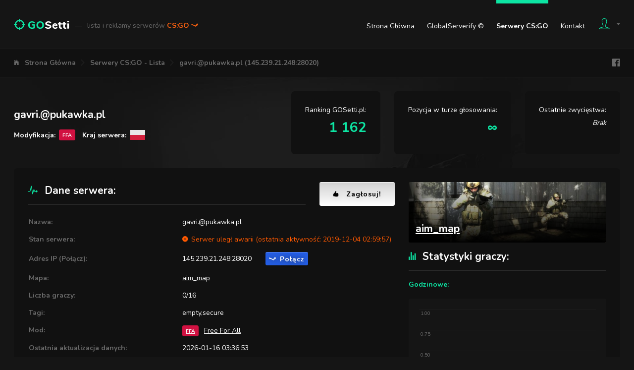

--- FILE ---
content_type: text/html; charset=utf-8
request_url: https://www.google.com/recaptcha/api2/anchor?ar=1&k=6LclCEEUAAAAAF-AqEtxFS9mRUSjR3RqTO3sdeD9&co=aHR0cHM6Ly9nb3NldHRpLnBsOjQ0Mw..&hl=en&v=PoyoqOPhxBO7pBk68S4YbpHZ&size=normal&anchor-ms=20000&execute-ms=30000&cb=6rw9v0hfylfi
body_size: 49115
content:
<!DOCTYPE HTML><html dir="ltr" lang="en"><head><meta http-equiv="Content-Type" content="text/html; charset=UTF-8">
<meta http-equiv="X-UA-Compatible" content="IE=edge">
<title>reCAPTCHA</title>
<style type="text/css">
/* cyrillic-ext */
@font-face {
  font-family: 'Roboto';
  font-style: normal;
  font-weight: 400;
  font-stretch: 100%;
  src: url(//fonts.gstatic.com/s/roboto/v48/KFO7CnqEu92Fr1ME7kSn66aGLdTylUAMa3GUBHMdazTgWw.woff2) format('woff2');
  unicode-range: U+0460-052F, U+1C80-1C8A, U+20B4, U+2DE0-2DFF, U+A640-A69F, U+FE2E-FE2F;
}
/* cyrillic */
@font-face {
  font-family: 'Roboto';
  font-style: normal;
  font-weight: 400;
  font-stretch: 100%;
  src: url(//fonts.gstatic.com/s/roboto/v48/KFO7CnqEu92Fr1ME7kSn66aGLdTylUAMa3iUBHMdazTgWw.woff2) format('woff2');
  unicode-range: U+0301, U+0400-045F, U+0490-0491, U+04B0-04B1, U+2116;
}
/* greek-ext */
@font-face {
  font-family: 'Roboto';
  font-style: normal;
  font-weight: 400;
  font-stretch: 100%;
  src: url(//fonts.gstatic.com/s/roboto/v48/KFO7CnqEu92Fr1ME7kSn66aGLdTylUAMa3CUBHMdazTgWw.woff2) format('woff2');
  unicode-range: U+1F00-1FFF;
}
/* greek */
@font-face {
  font-family: 'Roboto';
  font-style: normal;
  font-weight: 400;
  font-stretch: 100%;
  src: url(//fonts.gstatic.com/s/roboto/v48/KFO7CnqEu92Fr1ME7kSn66aGLdTylUAMa3-UBHMdazTgWw.woff2) format('woff2');
  unicode-range: U+0370-0377, U+037A-037F, U+0384-038A, U+038C, U+038E-03A1, U+03A3-03FF;
}
/* math */
@font-face {
  font-family: 'Roboto';
  font-style: normal;
  font-weight: 400;
  font-stretch: 100%;
  src: url(//fonts.gstatic.com/s/roboto/v48/KFO7CnqEu92Fr1ME7kSn66aGLdTylUAMawCUBHMdazTgWw.woff2) format('woff2');
  unicode-range: U+0302-0303, U+0305, U+0307-0308, U+0310, U+0312, U+0315, U+031A, U+0326-0327, U+032C, U+032F-0330, U+0332-0333, U+0338, U+033A, U+0346, U+034D, U+0391-03A1, U+03A3-03A9, U+03B1-03C9, U+03D1, U+03D5-03D6, U+03F0-03F1, U+03F4-03F5, U+2016-2017, U+2034-2038, U+203C, U+2040, U+2043, U+2047, U+2050, U+2057, U+205F, U+2070-2071, U+2074-208E, U+2090-209C, U+20D0-20DC, U+20E1, U+20E5-20EF, U+2100-2112, U+2114-2115, U+2117-2121, U+2123-214F, U+2190, U+2192, U+2194-21AE, U+21B0-21E5, U+21F1-21F2, U+21F4-2211, U+2213-2214, U+2216-22FF, U+2308-230B, U+2310, U+2319, U+231C-2321, U+2336-237A, U+237C, U+2395, U+239B-23B7, U+23D0, U+23DC-23E1, U+2474-2475, U+25AF, U+25B3, U+25B7, U+25BD, U+25C1, U+25CA, U+25CC, U+25FB, U+266D-266F, U+27C0-27FF, U+2900-2AFF, U+2B0E-2B11, U+2B30-2B4C, U+2BFE, U+3030, U+FF5B, U+FF5D, U+1D400-1D7FF, U+1EE00-1EEFF;
}
/* symbols */
@font-face {
  font-family: 'Roboto';
  font-style: normal;
  font-weight: 400;
  font-stretch: 100%;
  src: url(//fonts.gstatic.com/s/roboto/v48/KFO7CnqEu92Fr1ME7kSn66aGLdTylUAMaxKUBHMdazTgWw.woff2) format('woff2');
  unicode-range: U+0001-000C, U+000E-001F, U+007F-009F, U+20DD-20E0, U+20E2-20E4, U+2150-218F, U+2190, U+2192, U+2194-2199, U+21AF, U+21E6-21F0, U+21F3, U+2218-2219, U+2299, U+22C4-22C6, U+2300-243F, U+2440-244A, U+2460-24FF, U+25A0-27BF, U+2800-28FF, U+2921-2922, U+2981, U+29BF, U+29EB, U+2B00-2BFF, U+4DC0-4DFF, U+FFF9-FFFB, U+10140-1018E, U+10190-1019C, U+101A0, U+101D0-101FD, U+102E0-102FB, U+10E60-10E7E, U+1D2C0-1D2D3, U+1D2E0-1D37F, U+1F000-1F0FF, U+1F100-1F1AD, U+1F1E6-1F1FF, U+1F30D-1F30F, U+1F315, U+1F31C, U+1F31E, U+1F320-1F32C, U+1F336, U+1F378, U+1F37D, U+1F382, U+1F393-1F39F, U+1F3A7-1F3A8, U+1F3AC-1F3AF, U+1F3C2, U+1F3C4-1F3C6, U+1F3CA-1F3CE, U+1F3D4-1F3E0, U+1F3ED, U+1F3F1-1F3F3, U+1F3F5-1F3F7, U+1F408, U+1F415, U+1F41F, U+1F426, U+1F43F, U+1F441-1F442, U+1F444, U+1F446-1F449, U+1F44C-1F44E, U+1F453, U+1F46A, U+1F47D, U+1F4A3, U+1F4B0, U+1F4B3, U+1F4B9, U+1F4BB, U+1F4BF, U+1F4C8-1F4CB, U+1F4D6, U+1F4DA, U+1F4DF, U+1F4E3-1F4E6, U+1F4EA-1F4ED, U+1F4F7, U+1F4F9-1F4FB, U+1F4FD-1F4FE, U+1F503, U+1F507-1F50B, U+1F50D, U+1F512-1F513, U+1F53E-1F54A, U+1F54F-1F5FA, U+1F610, U+1F650-1F67F, U+1F687, U+1F68D, U+1F691, U+1F694, U+1F698, U+1F6AD, U+1F6B2, U+1F6B9-1F6BA, U+1F6BC, U+1F6C6-1F6CF, U+1F6D3-1F6D7, U+1F6E0-1F6EA, U+1F6F0-1F6F3, U+1F6F7-1F6FC, U+1F700-1F7FF, U+1F800-1F80B, U+1F810-1F847, U+1F850-1F859, U+1F860-1F887, U+1F890-1F8AD, U+1F8B0-1F8BB, U+1F8C0-1F8C1, U+1F900-1F90B, U+1F93B, U+1F946, U+1F984, U+1F996, U+1F9E9, U+1FA00-1FA6F, U+1FA70-1FA7C, U+1FA80-1FA89, U+1FA8F-1FAC6, U+1FACE-1FADC, U+1FADF-1FAE9, U+1FAF0-1FAF8, U+1FB00-1FBFF;
}
/* vietnamese */
@font-face {
  font-family: 'Roboto';
  font-style: normal;
  font-weight: 400;
  font-stretch: 100%;
  src: url(//fonts.gstatic.com/s/roboto/v48/KFO7CnqEu92Fr1ME7kSn66aGLdTylUAMa3OUBHMdazTgWw.woff2) format('woff2');
  unicode-range: U+0102-0103, U+0110-0111, U+0128-0129, U+0168-0169, U+01A0-01A1, U+01AF-01B0, U+0300-0301, U+0303-0304, U+0308-0309, U+0323, U+0329, U+1EA0-1EF9, U+20AB;
}
/* latin-ext */
@font-face {
  font-family: 'Roboto';
  font-style: normal;
  font-weight: 400;
  font-stretch: 100%;
  src: url(//fonts.gstatic.com/s/roboto/v48/KFO7CnqEu92Fr1ME7kSn66aGLdTylUAMa3KUBHMdazTgWw.woff2) format('woff2');
  unicode-range: U+0100-02BA, U+02BD-02C5, U+02C7-02CC, U+02CE-02D7, U+02DD-02FF, U+0304, U+0308, U+0329, U+1D00-1DBF, U+1E00-1E9F, U+1EF2-1EFF, U+2020, U+20A0-20AB, U+20AD-20C0, U+2113, U+2C60-2C7F, U+A720-A7FF;
}
/* latin */
@font-face {
  font-family: 'Roboto';
  font-style: normal;
  font-weight: 400;
  font-stretch: 100%;
  src: url(//fonts.gstatic.com/s/roboto/v48/KFO7CnqEu92Fr1ME7kSn66aGLdTylUAMa3yUBHMdazQ.woff2) format('woff2');
  unicode-range: U+0000-00FF, U+0131, U+0152-0153, U+02BB-02BC, U+02C6, U+02DA, U+02DC, U+0304, U+0308, U+0329, U+2000-206F, U+20AC, U+2122, U+2191, U+2193, U+2212, U+2215, U+FEFF, U+FFFD;
}
/* cyrillic-ext */
@font-face {
  font-family: 'Roboto';
  font-style: normal;
  font-weight: 500;
  font-stretch: 100%;
  src: url(//fonts.gstatic.com/s/roboto/v48/KFO7CnqEu92Fr1ME7kSn66aGLdTylUAMa3GUBHMdazTgWw.woff2) format('woff2');
  unicode-range: U+0460-052F, U+1C80-1C8A, U+20B4, U+2DE0-2DFF, U+A640-A69F, U+FE2E-FE2F;
}
/* cyrillic */
@font-face {
  font-family: 'Roboto';
  font-style: normal;
  font-weight: 500;
  font-stretch: 100%;
  src: url(//fonts.gstatic.com/s/roboto/v48/KFO7CnqEu92Fr1ME7kSn66aGLdTylUAMa3iUBHMdazTgWw.woff2) format('woff2');
  unicode-range: U+0301, U+0400-045F, U+0490-0491, U+04B0-04B1, U+2116;
}
/* greek-ext */
@font-face {
  font-family: 'Roboto';
  font-style: normal;
  font-weight: 500;
  font-stretch: 100%;
  src: url(//fonts.gstatic.com/s/roboto/v48/KFO7CnqEu92Fr1ME7kSn66aGLdTylUAMa3CUBHMdazTgWw.woff2) format('woff2');
  unicode-range: U+1F00-1FFF;
}
/* greek */
@font-face {
  font-family: 'Roboto';
  font-style: normal;
  font-weight: 500;
  font-stretch: 100%;
  src: url(//fonts.gstatic.com/s/roboto/v48/KFO7CnqEu92Fr1ME7kSn66aGLdTylUAMa3-UBHMdazTgWw.woff2) format('woff2');
  unicode-range: U+0370-0377, U+037A-037F, U+0384-038A, U+038C, U+038E-03A1, U+03A3-03FF;
}
/* math */
@font-face {
  font-family: 'Roboto';
  font-style: normal;
  font-weight: 500;
  font-stretch: 100%;
  src: url(//fonts.gstatic.com/s/roboto/v48/KFO7CnqEu92Fr1ME7kSn66aGLdTylUAMawCUBHMdazTgWw.woff2) format('woff2');
  unicode-range: U+0302-0303, U+0305, U+0307-0308, U+0310, U+0312, U+0315, U+031A, U+0326-0327, U+032C, U+032F-0330, U+0332-0333, U+0338, U+033A, U+0346, U+034D, U+0391-03A1, U+03A3-03A9, U+03B1-03C9, U+03D1, U+03D5-03D6, U+03F0-03F1, U+03F4-03F5, U+2016-2017, U+2034-2038, U+203C, U+2040, U+2043, U+2047, U+2050, U+2057, U+205F, U+2070-2071, U+2074-208E, U+2090-209C, U+20D0-20DC, U+20E1, U+20E5-20EF, U+2100-2112, U+2114-2115, U+2117-2121, U+2123-214F, U+2190, U+2192, U+2194-21AE, U+21B0-21E5, U+21F1-21F2, U+21F4-2211, U+2213-2214, U+2216-22FF, U+2308-230B, U+2310, U+2319, U+231C-2321, U+2336-237A, U+237C, U+2395, U+239B-23B7, U+23D0, U+23DC-23E1, U+2474-2475, U+25AF, U+25B3, U+25B7, U+25BD, U+25C1, U+25CA, U+25CC, U+25FB, U+266D-266F, U+27C0-27FF, U+2900-2AFF, U+2B0E-2B11, U+2B30-2B4C, U+2BFE, U+3030, U+FF5B, U+FF5D, U+1D400-1D7FF, U+1EE00-1EEFF;
}
/* symbols */
@font-face {
  font-family: 'Roboto';
  font-style: normal;
  font-weight: 500;
  font-stretch: 100%;
  src: url(//fonts.gstatic.com/s/roboto/v48/KFO7CnqEu92Fr1ME7kSn66aGLdTylUAMaxKUBHMdazTgWw.woff2) format('woff2');
  unicode-range: U+0001-000C, U+000E-001F, U+007F-009F, U+20DD-20E0, U+20E2-20E4, U+2150-218F, U+2190, U+2192, U+2194-2199, U+21AF, U+21E6-21F0, U+21F3, U+2218-2219, U+2299, U+22C4-22C6, U+2300-243F, U+2440-244A, U+2460-24FF, U+25A0-27BF, U+2800-28FF, U+2921-2922, U+2981, U+29BF, U+29EB, U+2B00-2BFF, U+4DC0-4DFF, U+FFF9-FFFB, U+10140-1018E, U+10190-1019C, U+101A0, U+101D0-101FD, U+102E0-102FB, U+10E60-10E7E, U+1D2C0-1D2D3, U+1D2E0-1D37F, U+1F000-1F0FF, U+1F100-1F1AD, U+1F1E6-1F1FF, U+1F30D-1F30F, U+1F315, U+1F31C, U+1F31E, U+1F320-1F32C, U+1F336, U+1F378, U+1F37D, U+1F382, U+1F393-1F39F, U+1F3A7-1F3A8, U+1F3AC-1F3AF, U+1F3C2, U+1F3C4-1F3C6, U+1F3CA-1F3CE, U+1F3D4-1F3E0, U+1F3ED, U+1F3F1-1F3F3, U+1F3F5-1F3F7, U+1F408, U+1F415, U+1F41F, U+1F426, U+1F43F, U+1F441-1F442, U+1F444, U+1F446-1F449, U+1F44C-1F44E, U+1F453, U+1F46A, U+1F47D, U+1F4A3, U+1F4B0, U+1F4B3, U+1F4B9, U+1F4BB, U+1F4BF, U+1F4C8-1F4CB, U+1F4D6, U+1F4DA, U+1F4DF, U+1F4E3-1F4E6, U+1F4EA-1F4ED, U+1F4F7, U+1F4F9-1F4FB, U+1F4FD-1F4FE, U+1F503, U+1F507-1F50B, U+1F50D, U+1F512-1F513, U+1F53E-1F54A, U+1F54F-1F5FA, U+1F610, U+1F650-1F67F, U+1F687, U+1F68D, U+1F691, U+1F694, U+1F698, U+1F6AD, U+1F6B2, U+1F6B9-1F6BA, U+1F6BC, U+1F6C6-1F6CF, U+1F6D3-1F6D7, U+1F6E0-1F6EA, U+1F6F0-1F6F3, U+1F6F7-1F6FC, U+1F700-1F7FF, U+1F800-1F80B, U+1F810-1F847, U+1F850-1F859, U+1F860-1F887, U+1F890-1F8AD, U+1F8B0-1F8BB, U+1F8C0-1F8C1, U+1F900-1F90B, U+1F93B, U+1F946, U+1F984, U+1F996, U+1F9E9, U+1FA00-1FA6F, U+1FA70-1FA7C, U+1FA80-1FA89, U+1FA8F-1FAC6, U+1FACE-1FADC, U+1FADF-1FAE9, U+1FAF0-1FAF8, U+1FB00-1FBFF;
}
/* vietnamese */
@font-face {
  font-family: 'Roboto';
  font-style: normal;
  font-weight: 500;
  font-stretch: 100%;
  src: url(//fonts.gstatic.com/s/roboto/v48/KFO7CnqEu92Fr1ME7kSn66aGLdTylUAMa3OUBHMdazTgWw.woff2) format('woff2');
  unicode-range: U+0102-0103, U+0110-0111, U+0128-0129, U+0168-0169, U+01A0-01A1, U+01AF-01B0, U+0300-0301, U+0303-0304, U+0308-0309, U+0323, U+0329, U+1EA0-1EF9, U+20AB;
}
/* latin-ext */
@font-face {
  font-family: 'Roboto';
  font-style: normal;
  font-weight: 500;
  font-stretch: 100%;
  src: url(//fonts.gstatic.com/s/roboto/v48/KFO7CnqEu92Fr1ME7kSn66aGLdTylUAMa3KUBHMdazTgWw.woff2) format('woff2');
  unicode-range: U+0100-02BA, U+02BD-02C5, U+02C7-02CC, U+02CE-02D7, U+02DD-02FF, U+0304, U+0308, U+0329, U+1D00-1DBF, U+1E00-1E9F, U+1EF2-1EFF, U+2020, U+20A0-20AB, U+20AD-20C0, U+2113, U+2C60-2C7F, U+A720-A7FF;
}
/* latin */
@font-face {
  font-family: 'Roboto';
  font-style: normal;
  font-weight: 500;
  font-stretch: 100%;
  src: url(//fonts.gstatic.com/s/roboto/v48/KFO7CnqEu92Fr1ME7kSn66aGLdTylUAMa3yUBHMdazQ.woff2) format('woff2');
  unicode-range: U+0000-00FF, U+0131, U+0152-0153, U+02BB-02BC, U+02C6, U+02DA, U+02DC, U+0304, U+0308, U+0329, U+2000-206F, U+20AC, U+2122, U+2191, U+2193, U+2212, U+2215, U+FEFF, U+FFFD;
}
/* cyrillic-ext */
@font-face {
  font-family: 'Roboto';
  font-style: normal;
  font-weight: 900;
  font-stretch: 100%;
  src: url(//fonts.gstatic.com/s/roboto/v48/KFO7CnqEu92Fr1ME7kSn66aGLdTylUAMa3GUBHMdazTgWw.woff2) format('woff2');
  unicode-range: U+0460-052F, U+1C80-1C8A, U+20B4, U+2DE0-2DFF, U+A640-A69F, U+FE2E-FE2F;
}
/* cyrillic */
@font-face {
  font-family: 'Roboto';
  font-style: normal;
  font-weight: 900;
  font-stretch: 100%;
  src: url(//fonts.gstatic.com/s/roboto/v48/KFO7CnqEu92Fr1ME7kSn66aGLdTylUAMa3iUBHMdazTgWw.woff2) format('woff2');
  unicode-range: U+0301, U+0400-045F, U+0490-0491, U+04B0-04B1, U+2116;
}
/* greek-ext */
@font-face {
  font-family: 'Roboto';
  font-style: normal;
  font-weight: 900;
  font-stretch: 100%;
  src: url(//fonts.gstatic.com/s/roboto/v48/KFO7CnqEu92Fr1ME7kSn66aGLdTylUAMa3CUBHMdazTgWw.woff2) format('woff2');
  unicode-range: U+1F00-1FFF;
}
/* greek */
@font-face {
  font-family: 'Roboto';
  font-style: normal;
  font-weight: 900;
  font-stretch: 100%;
  src: url(//fonts.gstatic.com/s/roboto/v48/KFO7CnqEu92Fr1ME7kSn66aGLdTylUAMa3-UBHMdazTgWw.woff2) format('woff2');
  unicode-range: U+0370-0377, U+037A-037F, U+0384-038A, U+038C, U+038E-03A1, U+03A3-03FF;
}
/* math */
@font-face {
  font-family: 'Roboto';
  font-style: normal;
  font-weight: 900;
  font-stretch: 100%;
  src: url(//fonts.gstatic.com/s/roboto/v48/KFO7CnqEu92Fr1ME7kSn66aGLdTylUAMawCUBHMdazTgWw.woff2) format('woff2');
  unicode-range: U+0302-0303, U+0305, U+0307-0308, U+0310, U+0312, U+0315, U+031A, U+0326-0327, U+032C, U+032F-0330, U+0332-0333, U+0338, U+033A, U+0346, U+034D, U+0391-03A1, U+03A3-03A9, U+03B1-03C9, U+03D1, U+03D5-03D6, U+03F0-03F1, U+03F4-03F5, U+2016-2017, U+2034-2038, U+203C, U+2040, U+2043, U+2047, U+2050, U+2057, U+205F, U+2070-2071, U+2074-208E, U+2090-209C, U+20D0-20DC, U+20E1, U+20E5-20EF, U+2100-2112, U+2114-2115, U+2117-2121, U+2123-214F, U+2190, U+2192, U+2194-21AE, U+21B0-21E5, U+21F1-21F2, U+21F4-2211, U+2213-2214, U+2216-22FF, U+2308-230B, U+2310, U+2319, U+231C-2321, U+2336-237A, U+237C, U+2395, U+239B-23B7, U+23D0, U+23DC-23E1, U+2474-2475, U+25AF, U+25B3, U+25B7, U+25BD, U+25C1, U+25CA, U+25CC, U+25FB, U+266D-266F, U+27C0-27FF, U+2900-2AFF, U+2B0E-2B11, U+2B30-2B4C, U+2BFE, U+3030, U+FF5B, U+FF5D, U+1D400-1D7FF, U+1EE00-1EEFF;
}
/* symbols */
@font-face {
  font-family: 'Roboto';
  font-style: normal;
  font-weight: 900;
  font-stretch: 100%;
  src: url(//fonts.gstatic.com/s/roboto/v48/KFO7CnqEu92Fr1ME7kSn66aGLdTylUAMaxKUBHMdazTgWw.woff2) format('woff2');
  unicode-range: U+0001-000C, U+000E-001F, U+007F-009F, U+20DD-20E0, U+20E2-20E4, U+2150-218F, U+2190, U+2192, U+2194-2199, U+21AF, U+21E6-21F0, U+21F3, U+2218-2219, U+2299, U+22C4-22C6, U+2300-243F, U+2440-244A, U+2460-24FF, U+25A0-27BF, U+2800-28FF, U+2921-2922, U+2981, U+29BF, U+29EB, U+2B00-2BFF, U+4DC0-4DFF, U+FFF9-FFFB, U+10140-1018E, U+10190-1019C, U+101A0, U+101D0-101FD, U+102E0-102FB, U+10E60-10E7E, U+1D2C0-1D2D3, U+1D2E0-1D37F, U+1F000-1F0FF, U+1F100-1F1AD, U+1F1E6-1F1FF, U+1F30D-1F30F, U+1F315, U+1F31C, U+1F31E, U+1F320-1F32C, U+1F336, U+1F378, U+1F37D, U+1F382, U+1F393-1F39F, U+1F3A7-1F3A8, U+1F3AC-1F3AF, U+1F3C2, U+1F3C4-1F3C6, U+1F3CA-1F3CE, U+1F3D4-1F3E0, U+1F3ED, U+1F3F1-1F3F3, U+1F3F5-1F3F7, U+1F408, U+1F415, U+1F41F, U+1F426, U+1F43F, U+1F441-1F442, U+1F444, U+1F446-1F449, U+1F44C-1F44E, U+1F453, U+1F46A, U+1F47D, U+1F4A3, U+1F4B0, U+1F4B3, U+1F4B9, U+1F4BB, U+1F4BF, U+1F4C8-1F4CB, U+1F4D6, U+1F4DA, U+1F4DF, U+1F4E3-1F4E6, U+1F4EA-1F4ED, U+1F4F7, U+1F4F9-1F4FB, U+1F4FD-1F4FE, U+1F503, U+1F507-1F50B, U+1F50D, U+1F512-1F513, U+1F53E-1F54A, U+1F54F-1F5FA, U+1F610, U+1F650-1F67F, U+1F687, U+1F68D, U+1F691, U+1F694, U+1F698, U+1F6AD, U+1F6B2, U+1F6B9-1F6BA, U+1F6BC, U+1F6C6-1F6CF, U+1F6D3-1F6D7, U+1F6E0-1F6EA, U+1F6F0-1F6F3, U+1F6F7-1F6FC, U+1F700-1F7FF, U+1F800-1F80B, U+1F810-1F847, U+1F850-1F859, U+1F860-1F887, U+1F890-1F8AD, U+1F8B0-1F8BB, U+1F8C0-1F8C1, U+1F900-1F90B, U+1F93B, U+1F946, U+1F984, U+1F996, U+1F9E9, U+1FA00-1FA6F, U+1FA70-1FA7C, U+1FA80-1FA89, U+1FA8F-1FAC6, U+1FACE-1FADC, U+1FADF-1FAE9, U+1FAF0-1FAF8, U+1FB00-1FBFF;
}
/* vietnamese */
@font-face {
  font-family: 'Roboto';
  font-style: normal;
  font-weight: 900;
  font-stretch: 100%;
  src: url(//fonts.gstatic.com/s/roboto/v48/KFO7CnqEu92Fr1ME7kSn66aGLdTylUAMa3OUBHMdazTgWw.woff2) format('woff2');
  unicode-range: U+0102-0103, U+0110-0111, U+0128-0129, U+0168-0169, U+01A0-01A1, U+01AF-01B0, U+0300-0301, U+0303-0304, U+0308-0309, U+0323, U+0329, U+1EA0-1EF9, U+20AB;
}
/* latin-ext */
@font-face {
  font-family: 'Roboto';
  font-style: normal;
  font-weight: 900;
  font-stretch: 100%;
  src: url(//fonts.gstatic.com/s/roboto/v48/KFO7CnqEu92Fr1ME7kSn66aGLdTylUAMa3KUBHMdazTgWw.woff2) format('woff2');
  unicode-range: U+0100-02BA, U+02BD-02C5, U+02C7-02CC, U+02CE-02D7, U+02DD-02FF, U+0304, U+0308, U+0329, U+1D00-1DBF, U+1E00-1E9F, U+1EF2-1EFF, U+2020, U+20A0-20AB, U+20AD-20C0, U+2113, U+2C60-2C7F, U+A720-A7FF;
}
/* latin */
@font-face {
  font-family: 'Roboto';
  font-style: normal;
  font-weight: 900;
  font-stretch: 100%;
  src: url(//fonts.gstatic.com/s/roboto/v48/KFO7CnqEu92Fr1ME7kSn66aGLdTylUAMa3yUBHMdazQ.woff2) format('woff2');
  unicode-range: U+0000-00FF, U+0131, U+0152-0153, U+02BB-02BC, U+02C6, U+02DA, U+02DC, U+0304, U+0308, U+0329, U+2000-206F, U+20AC, U+2122, U+2191, U+2193, U+2212, U+2215, U+FEFF, U+FFFD;
}

</style>
<link rel="stylesheet" type="text/css" href="https://www.gstatic.com/recaptcha/releases/PoyoqOPhxBO7pBk68S4YbpHZ/styles__ltr.css">
<script nonce="Ev6nn14Fm02jrqKYDykWbw" type="text/javascript">window['__recaptcha_api'] = 'https://www.google.com/recaptcha/api2/';</script>
<script type="text/javascript" src="https://www.gstatic.com/recaptcha/releases/PoyoqOPhxBO7pBk68S4YbpHZ/recaptcha__en.js" nonce="Ev6nn14Fm02jrqKYDykWbw">
      
    </script></head>
<body><div id="rc-anchor-alert" class="rc-anchor-alert"></div>
<input type="hidden" id="recaptcha-token" value="[base64]">
<script type="text/javascript" nonce="Ev6nn14Fm02jrqKYDykWbw">
      recaptcha.anchor.Main.init("[\x22ainput\x22,[\x22bgdata\x22,\x22\x22,\[base64]/[base64]/[base64]/[base64]/[base64]/UltsKytdPUU6KEU8MjA0OD9SW2wrK109RT4+NnwxOTI6KChFJjY0NTEyKT09NTUyOTYmJk0rMTxjLmxlbmd0aCYmKGMuY2hhckNvZGVBdChNKzEpJjY0NTEyKT09NTYzMjA/[base64]/[base64]/[base64]/[base64]/[base64]/[base64]/[base64]\x22,\[base64]\\u003d\x22,\x22w5cSwonChhMyw6Y+woXCjcKgZsOXOmY3wrXCuwQMXF9cbj8Uw5tOSsODw5HDlwnDiknCtE4mMcOLHcKfw7nDnMKVSA7DgcK2ZmXDjcOdCsOXABghJ8OewqzDvMKtwrTCm37Dr8OZG8KZw7rDvsKUccKcFcKbw5FOHVQyw5DClG/Cn8ObTXbDk0rCu18zw5rDpBBPPsKLwp7CrXnCrS9lw58fwpzCmVXCtyzDi0bDosKYIsOtw4F+cMOgN2vDkMOCw4vDkFwWMsOywoTDu3zCqmNeN8KiRmrDjsKach7CoxfDrMKgH8OHwoBhERvCjyTCqhR/w5TDnFfDvMO+wqIsKy5/eChYJic3LMOqw6gNYWbDg8OLw4vDhsO8w7zDiGvDnsKrw7HDosOmw7MSbknDk3cIw6vDgcOIAMOFw4DDsjDCo2cFw5MwwrJ0Y8OfwpnCg8OwcTVxKjTDgyhcwr/DlsK4w7ZdaWfDhmwIw4J9ZcObwoTClE80w7t+ZMO2wowLwpUASS1zwpgNIz0rEz3CqcOBw4A5w6TCqkRqDcKeecKUwoFhHhDCiygcw7QjIcO3wr51Gl/[base64]/CvMOdckbDiMKfw4jChsK2w4hjwrMpcUMLwqvDnEwZOMKdW8KPUsOOw7cXUzPCl1Z0JV1DwqjCusKww6xlfsKrMiN1GB40bMOxTAY/[base64]/CjsOkAknCvHLChsOSVsKNw7tPw6HCo8O9wqt2w5V5RR4yw7HCvMO+KcOXw5NZw5LDp1bCoS3ClMOew7XDi8OUc8K2wq03wo/Cg8OlwpV/wqnDnx7DlCDDmj09woLCuEbCimVySMKlasOqw50Nw4nDgMOhVcKKPmlFQsOXwrXDncOJw6jDm8KnwoHCm8OmM8KtSjzDkFbDq8OSwpzCksODw7jCocKlKMO4w6UHXn1fe3vDoMOyLsOBwq1Ew44yw5PDqsK4w5E4wo/Dq8K1D8OMw7R+w6ogE8OjX0TDoUjCrUl/w5zDscKSOh3Cp2kJLm7Ck8K/bcOWw40Gw4jDusODDyR8CMOrGk1HZsOsT0zDoX42wpDCqmZ/wqjCoiPChwgzwoItwoDDl8Ofwo/CtCMuRcO+XsK2ZAUDQgfDqzjCscKAwoXDkTJzwojDpcKIIcOYH8OEdcKywqrCp0rDi8ODw51Nw7BtwovCnj3CoxscDcOyw5/CncOXwpdRSsORwqPDs8OEawnDokTDmX/DhlVVK1HDp8KdwpwKfG7Dm05YOlh5woJmw6nDtA16aMOFw4wlf8Kbbilww6Q6ScKHw4BawrBTG0FAUMOCw6NPYlvDkcKyEcOLw7QtH8K/w5sOcDTDnlzCl0TDuwrDmnJHw60uZMO6wpk9w5ksa0LDj8KPCcKUw4PDllnDi1tZw7/[base64]/Dj0fDvBHDsGvCpcK9w6fCiHQzWcOvwr/[base64]/[base64]/[base64]/CucK+wqh4w4XCuULDmcOxw5bCtmjDpcKOwo9Yw4HDhTJJwr9mCErCoMKowqfChAUqV8OcbMK4KhdaIBjDj8KZwr3CsMKywqtTwrnDm8OVSDs4wr7ClUXCgsKFwpQhEMKmwrnCrsKFMw/DrsKEUlfCihwmwqvDhAMCw49iwr8Aw7Eaw6rDr8OKNcKzw4QWTEA8UsOaw5lKwoM+YD5fMC7Dgk7CgnZow53DrRdFNkUbw7xCw6rDs8OAe8K+w7/DpsKtI8OlasO9wp0+wq3CoF1Ew519wo5zA8Oow7jClsOgRATDp8KTwoF5M8KkwprCrsK9VMOFwpRuNjrDs141w7XCtjrDjMKjK8OFNTxUw6DCgn42wq1ia8O0D1DDj8KNw6MkwqXCgcKxeMOWw4ESFcKfB8O7wqQJw5Bywr/Cj8K/[base64]/AMKZw5wPbWspY8KccyvDpyA+WcKqwqdxXy9zwqjCs3XDj8K6HMOFwoPDoWTCg8OFw73CjEIiw5nCgnvDscO4w7BBbcKSLMKMw57CmE5vI8KJw4kQF8O1w6dMwr5iP0NbwqHCkcOow685T8Olw5vClzZ0c8OOw6owBcKBwrkRLMOiwpzCgkHCncOTUMO1I0TCsRw/[base64]/DthMxw6YWw49bwpnChBY4w64AwrRDw5bCq8KmwrNjOSJ1OHMCI1TCtWLClsO4woNhw5ZlT8OEwrFDXDhEw7E3w5XDu8OzwpgwB1nDgMKoE8OvNMKmw77CqsOcN2fDkw8FOsK7YMOnwqrCiicoMAgXGsOhVcKwWMKfwo1mw7DCiMKpN3/[base64]/Cl2tfCzDDg8OSwohiwrIxMMK5w6RjXn7Ctitswqk1wr3CtynDoAU5wp3DoW7CrTTCqcOFw5kFORoxw4VfLMKsUcKMw6vCsmzCljvCsSvDvMOcw5PDr8KUS8OLIcKow6JvwqUZCCR0ZcODT8OSwpQdYGljNmZ/[base64]/[base64]/Cu8Oqw53Co2AOw4nCt8KFZ8KhwobDsHNbCCnCosOWw7zCucKFZSEIYEkxKcKXw6vCisKiw6fDgF/CuDbCmcKcw73DgwtLBcKMTcOAQmlPW8ODwq4RwrY1birDpsOIUSwILcK5wqfCmTlGw7ZTJlQRYkTCnkzCgMKjw4jDg8ONPDHCkcKhw4TDmMOpEAtYB3/CmcOzVWLCqgExwrlgw6JZSXTDtsOfw7NLGG1sAcKpw4VlFcKxw5krBWZmIDPDlUR3fsOqwqVCwo/CoGHCvcOSwpF8SsKhb2d/NlA9woDDisO6cMKLw6TDoBdUa27CrU8uwo5gw5fCqTlHWhZNw5zCoXoFZGUND8OgLcOFw7wTw7XDtSHDk01Nw5TDpzsuw4vCglwnM8OIwp9tw4/Dh8OGw5zCh8KkDsOfw6/Dv3gtw597wpRMGsKbKMK8wp4rCsOnw4Amw5AxbMOOwpIEMTTDjcO8wroIw7hhbsKWPMKPwp/CtMOFQTgmUDLClhvDowbDmcKgRMOBwo/CrMODOCgPOgHCgFk4MzkjAcOaw5Emw6pnSmNBBcOCwptkdMOdwpRRbsOjw507w5nCijvDuioJFcOmwqbCoMKwworDjcOlw7rDpsOewoDDnMKqw4BmwpV1HsOfSMKIw6Bnw7/CvikGLh5MNcKnFiBHPsKLCSPCsCA5Vko1wqbCnsOiw47Ct8Kkb8OLZ8KDYFxvw4tjwpXCplMhUsOaUkXDpHPCjMKwZmXCpMKKNcOofQVkA8OvPMOKYnnDmRxOwrMwwoQGZsO4w5XCscK8wofCu8Otw7kdwrlGwonCg2zCvcKdwp/CkD/CvsOiwosmSsKwDRfCtcKMLMKfccOXwo/DpjHCu8OjZcKVAGMsw6/DrsKrw6YSGcKjwoPCugvDtMKDNcKcw5ZQw4DCssKYwozCnipMw7AJwovDm8O4HMO1w57Cn8KhFcOvaAx+wrpYwpJaw6LDtzrCqMO0NjIWwrTCmcKkTiYSw4/Ck8OWw6glwp/DsMOhw4LDhUdVdVDCkigPwqjDtMOnOSvCucOyScKzEMOWwojDhh9ywrbCmkQ7EkfDocOLdn9gdTp1wrJ0w6VaCsKKdMKbMQcoAxfDpsOXJREtwopSw44uP8KSSV0Ew4rDqyJmwrjCvXxawqHCrMKGaggBUkYeAy0/woHDjMOOwqBDwr7DuXbDgsK+EMOEN3vDvcKrVsK3wqjCpjPCocOSTcKcaEPCpWPDmcO6EXDCknrDusK/[base64]/DmGJ1FiBYIcOzAADCvcO9w4LDiyI6VcObEyTCvgHDp8KwOU0FwpBwB0nCtX8Tw7LDkhDDvcKVfTzDrsOhwoAgAsOfP8O/JkbCnSIDw5vDt0TChsK7w5DCk8K+AHw8wq1pw5doIMK6CsKhwpDCqngew43DqT8Qw4XDnkTCqEASwpEEY8KLSsKvwrkPAg7Dmh45LsKHIU7Cg8Ktw61DwpJnw5cgwoXDlMK2w4zCh3nDunFdGcOvTHlUREzDoGh0wqHCmRDCosOPAh8gw5M/[base64]/[base64]/[base64]/wrcGw6UZFsKkBAPDq8Klw5rCpcOlw6ZGw5R4IQTCjHYaRcOCw7bCsWLDscOwdsOmYcKiw5Z6w4PDgCbDlFt+UMO1WsKeNhR6EMKKIsOhw4M8acOLB3LCkcKuw4XDjMONcHfCuRcGEcKANF/Di8ODw5Ynw5NjLRMdbMKSHsKYwrvCjsOkw6/[base64]/Dh8Kkw7XCrGpOwpvCg8ObfMK8JsK0w7fCpsOHdcOwLzkhR0nDtyQ+wrEvw53DoQ7Dvg/Ci8KJw5LDvnXCssOUeC7CqTBSwpN6acKSL1TCon7Cq21FN8OpEXzCgEp1w5PCk1YKw5nCvgHDpQtjwoxCe0QmwoNFw7hwW2rDgHhld8Ozw5QQw7XDh8KNBcKtb8Kpwp/[base64]/[base64]/[base64]/ClATDrMKmwpXClMONKcKww4MiN8K7W8KWIsOIHcKUw7g6w6w1w6bDqsKaw4NqCcKXwrvDpxF0ScKzw5Vcwo0nw6Ftw5B+bsKUVcOtG8OQchkGa0ZPVgjCrR/Ds8KqVcOIwqkOMBsjLsKEwr/DkDrDikBANcK8w6/Ct8KFw5/Ct8KnOsO5w47DvXfDp8ODw7PDpzAsBcOEwo4yw4UWwot0wpEbwpxOwoVUJVFwG8KTZMKhw6FWO8KCwqfDtsOFw6TDu8KkQcKUDzLDnMK2VgFlKcOJXDvDnMKmZMKIFQV+O8O1CWIrwqHDgD0qdsKmw7AKw5bCmMKVwoDCm8Kyw4XCokLCrHPCrMKdKAAiQw8Cwp/Cpk/DkB7CtgfCq8Kvw7QxwqgHw6J7cm1gcjHCmFUrwq0Uw41yw4LDlwHDhyvCt8KQPFV2w5DDgMOdw7vCrj/[base64]/[base64]/CvwzCrsKHw5x+ZitYw5PCux15wokQB3LDscOxw5XDg11fw6Y+wq/DuTPDogh/w7zDnyjDhMKYw7kDT8Kxwq3Dp2fCj33ClsO+wr8vSGQkw48fwoc7ccODLcOKwrjCtibDi3nDmMKvRT8qV8KZwqjDoMOSw6/DpMOrBnYeAi7DijHDsMKfG2sBU8K0ZMOxw7LDicOXLMKww7QJRsKwwrJDCcOnw7PDkCFaw6DDtcK7XcKgwqUXwoF0w4rCg8OyScKTw5JHw5jDqMOaK0vDgHNQw6nCicODai/CmCTCjMKCRMOyCFDDjsKVccKOXQdUwpdnI8K/[base64]/Dvj/DlypUWzDCoMOAEsKIwqUnw6dzYMKjwprDjV3DqzNQw6YXXsOzRsKKw67Ch31+wodGIlfDssKgw6/ChXLDvsOxwr5Ew60TSFrCrXQHWV3CiFXCmMK9H8OfAcK2wrDCgsOQwrVYMsOuwpxzJWDDkMK5HiPCuzxmA3bDk8OSw6fDi8OVwp9Ww47CtsKLw5t6w6Jfw4xBw5fCuQxRwrgpw4o/[base64]/Dq8KBwpFHaVvCjsKqGGphwq5VU8OBw59gw4jCq13DlBHCjATDqMOQEMK7wqfDlhrDmMKgwpjDqW4mMcKyNcO+w4HDl0nCqsK+ScKbwobCvcKrBwZ6w4nCkiTDghTDvkJbccODak0qM8KVw6PChcKtOl7CrizCiQ/Dr8OnwqJEwqYaZMKYw57CrMOLw60LwrpxR8OpKV5rwqUQKXXDh8KSD8Ojw5XCgUgwMD7DlRXDgMKcw7PCvsOpwovCqxoKw5nCkmbCs8Opwq0KwqLDtFxMD8KKOsKKw4vCmsO/Bw/Cukdtw6rCisKXwrAEw5/[base64]/LcO8GMOmAMOXwpMsw5zCgA/CoMODThA8EQnDqkvCsyt1wqBjDcOPIWxnQ8OWwq7CiEIDwrtmwpXCtS1qwqfDmEYUQB3CsMKTwqAKWsOUw6LCvMOawqp/FlbDonEtR1FdCcOhNlRWRn/CiMOqYAZbWXhyw53Cp8ORwofCm8OleCM3IMKJw40nwpYGw4zCi8KZIjDDkQ5tGcOtQDvCh8KkDwnCvMOIIMK9w4ZZwp3Dm0/Dk1DCmEHDln/CmRrDgcKzMjokw6Zcw5UrMsKwUMKKAwNVFxLCi2PDth3DkmrDgFvDj8K0wpdhw6TCq8K/OQ/DviTCvcK2GwbCrRzDqMKfw789LMK/EVE/w57CgHzDpDfDo8KuecO0wqfDpDc5QX3CkCrDhXzChXY1YyzCscKswp5Vw6jDmMK0cTvCiSZ4FjPDk8K6wrDDg2DDm8OdNCfDg8KRAlNpw6lOw5LDs8K8S0HCisODOxQmccKYJQPDsjDDhMONSEzCmDMED8KywoXCpMOncMOgwp/CkQRrwp9SwrB1PQrClMO9KcO0wqFzG0lqEjZlP8KLBShfciLDvjx3RhJiwpLCvCHCl8OAw6PDtsOSw54vCRnCr8OBw7Q9RCPDlMO/[base64]/wrLDpMOJAxnDlcKNCSd6FcOlw7nCscKCw7LCuxHCocOgOlHChsKAw6cYwrrCsyLCnsOGJcO0w4gnLnQ3wonCvTRDcTnDoDgiQDwsw6ALw4XDuMOZw6ckKT8hGRk8w5TDrUTCqEIWKcKNSgjDvMO1ZBbDl0TDjMKEGUdcY8KKw7bDumgJwqjChsO/fsOnw7nClcOGwqB1w7DDj8OxWXbCgVUAwqjDq8OCw4cYTyrDscO2QcOIw5s3G8O8w6XCicO6wp3CmcKcEsKYwpLCn8OQMRkzWlFDAHZVwrYjSkNJKiB3FcKEKcKdTHDCkMOpNxYGwqzDkDPCtsKKIcOjDMK6wpPCs0V2RQhkwotSCMKowo4EA8OdwobDtELCsXc/[base64]/DjsOUdBbCqcONw5/[base64]/CkMO+OVNrwqIEwpNZwpNqw4rChFsIw54PIMOww6wywq7DmR4sXMOXwqXDh8OhJsOhRlBbaVQ3dCjCj8ONa8ObL8Klw5IBaMOGB8OMe8KkIsKDwpfChSvCnAN2HVvCosKUSyHDgsOkw5nCn8OdeSvDnMOEUyVbRHvDoWkDwobCoMKgd8O0RMObw7/Dix/ChmJ1w5/DpcK6DDXDuH8KYQLCn2oQEyBnWm/ChUZewp03wos6KDhwwpc1AMK2XMOTNcOqwoHCg8KXwo3CnGHCsjZnw5hRw5I5dyHCvHXDuFQVAcKxw5UsdCDCmsO9R8KaEMKje8KxGMOJw4/DrkTCj2nCoWd0JsO3f8KDMcOqw41/JAYrw6V5OiVcW8KibCxLBsKwUnkCw77ChRslKjdBbcO0wqEyFWXCnsOoVcO/wr7Dj04OLcOfwosbKMOLZT1cwoARdR7DvMOFYcO/wrLDjHfDhR06w4VxVcKfwonCr013XMOFwoVICMOVwpNZw7LCrcKBCi/CjMKgQmLCtiwNw4ggTsKYbcOGFMK3w5Evw5LCtXh4w4Qww6ctw5Y0w59gccKUAHV1woljwqBnLynCg8Oow7bCpFMNw78VR8O0w4zDl8KmUigsw4fCqkTCrBPDp8K3aTwKwrHCsUAtw7zCkyl+bWzDscO1wqoVwrHCjcOzwpYFwr0eJsO5w7TCkFDCuMO/wqPCrMOZwqtDwokmHSPDuBM4w5NowohcWg3CgQhsCMO5F09pCyvDncK7wo3CkHrCnMO5w5Z2OsK0CMKMwolOw7PDqsOAQsKnw6IOw69cw5IDUFLDuD1mwqgUw4xqwqvCqcOtEcOuw4TDkQkTw6h/[base64]/VQDChirCrXhhXMO4w6rDmMKuQic5woMrw7zDsxRlf13CtkkVwpskwpZncGplOcOswovChsKXwoZdw5fDq8KNMB7CscO/wo1jwprCjWnDncOBAwPCuMKww70Nw78SwonCksKGwoAYw6TCu0LDvsOvwopvNx7ChcKbYV/DtF8rNWLCt8O3C8KvRcOtw7ZkBcKfw5csRGtKACfCtyQWQEt4w6EHQXIaUychNUU4w4cQw5MUwqQewoLCvhM6w6wmw4tde8OSw7sfIsOEAcKGw6Eqw48Vegl+wqJhVMOWw6Vkw7vCh3pgw6Jye8K2e2hEwp/CrMOQSMOawqEAAwoZJMK2MlfCjEF9wqjDoMOKNnDDgAHCuMOUCMOqW8KjTcOkwpbDnnUlwoRDwo3Cu37DgcO4FcKyw4/DgsOfw4xVwr4Ywp1mKwHCvcK3CMK2EcOLAlPDgl7DoMKCw4/DsX80wpdew43DmsOhwqpgwrDCu8KaBMKgXsKmDMObYW/Cm3chwpTCt0dpVG7ClcOzXXx/[base64]/w690worChMObw5jChsOAw5rDm8OGZ8K4w4J5w61pAsKfw5c8worDhwodHVMIw75/[base64]/SMOdYz3DrsODw58MEMK3w6B2wp4jVgk3NcO9BX/CrRvDpsKBIcOwJgXClMOewo5PwqYdwqfDrcOAwpfDq14vw4wKwosRb8OpKMOdQzomDsKCw4fCpwhfeGbDp8OAfRxmP8K8fwAywql6d0PDpcKlBMKXeR/DgFjCs3AdE8OwwrMXSy0nB0bDoMONE3TCt8O4wqRRO8KDwrbDsMOZScKVPMKawpLCjMOGwrXDg0wxw5nClMKoGcKNc8KYIsKcHETCv1PDgMO0DsO3PDAmwqpBwqrDvHjDkGdMDsKqBj3Csngfw74XFkfDuz/DsVXCkD3DscOCw6zDtsOmwqzCpT7DsXnDkcKJwodDOMKQw7drw7TDsW92woZwHSfCo2nDrMOSw7ogFEDChhPDt8KiV2LDnl4/PX0vw5QdFcKuwr7CpsOAOcOZFBwBPB1kwqgTw77CmcONe3pmfsOuw7w2w69aW3AFHy7DnMKSUAU5Xy7Du8ODw5rDsVTCoMOEWhBzCRDDk8KhIB/CosOQw4PCih3Dji8gZ8KRw4l3w5PDiQkOwpfDrUxFLsOiw5Vfw6Niw4plC8KzbsKBGMOFNcK5wrgmwoYuw5MkXcO7IsOMEMOSw5zCu8K/woHDmRJqwr7DtmkzXMO1ecKhOMKHVsOMVj9ZV8Onw7TDo8ObwonCt8Kfa1hiUsKoAE1NwrjCo8K0wr7Cg8K7H8OWGBtOdwgpa013f8O7ZMKHwq/[base64]/CmsKPBBLCrErDhAQNTMOpbEXDr1/Cs3HCqV3Cn2XChXU3a8KnesKawo/DpMKhwoPDnifDolPCvmzCpMKiw78vGT/DjjbCoDvCpsOVGMOcwq9Tw5wrRsKFWjJ6w4djDUFcwrXCrMOCK8K0FiTDo2PCi8Onwo7Cl3NGwrzDs3DDukUnAyrDklE5ZhnDk8K1PMO1w75Jw4Azw4RcTxV9U07CtcKQwrXDpVRcw7zDsGHDmQjCo8Kpw5kWGlYvRsKXw4fDtMKnecOAwoxmwrIOw75/[base64]/[base64]/[base64]/[base64]/aMOef8KOwrPDr2vDvcKKw7bDvGnDqDXDkGvCpMK7w7hOw6A+IWsRZsK7wqPCs2/Cj8O5woLDrRpxB21zZyHDimdUw4HDrARZwpguA1/CgMK6w4jDscOlU1XClRbCusKpSsOqeUsZwqPDjsO+wqXCq38cKMOYDMOEwrHCtG3CrjvDhGPCq2DCjwtWDMKjFwR/ZAMewpoffcOaw4Z6eMKtQAZnUUbDgT7CpsKXAyPCrCAxIMKzAE/[base64]/Ds8KVwrcvBsORw7jDg1I/EETDsWdLElXDmE1Aw7HCqMO2w4hNTzMzIMOKwp/Dh8OVdcKow4FOwox2Q8OvwoYjHsKtMGAQB0lhwq/Cn8ORwovCsMOcPTY/[base64]/DqcOlL1rDlibDslpDw7gMYi/DjMKxwpgtFcKUw4DDmm/CrkvCoAJXf8OZasKnWcOXBAYDHGJCwpNuwpDDjCIAAcO0wp/[base64]/[base64]/CjcKPEy/DqXZDwqTClUZrw69YT13DrATCrsKQw4XCv0jCnxjDpyZWUsK+wrrCusKaw7XCgCxiw4LCqMOVbgnCt8O2w7XCoMOKCyQhwq/DiQogPwoTw5jDmcKNwqrDqXoVN2rDvUbDqcKdIsOeLHZfwrDDiMO/[base64]/DnsKnf3duR0/DkMKbUjnCl30nwpksw5kaPFAQPnvCisK0cGLCuMKaQsKtTcOZwqtSe8KqVUABw63CtnHDuC4rw5M3VSxmw7swwobDj3fDtTMhLGlxw7/[base64]/[base64]/CoMKlF2/[base64]/CscKxSMOmPm58b8KIwrQ3w4AwQsONd8OAFjnDt8KiamYfwp/Cm0d/MsOEw5TDm8Odw5HDtsKLw7VIw5Y3wr9Tw4JCw6fCnGFEwodfIwDCjMO+dcOXwpdew43DgDh4w71gw4LDqXzDmWLCmsKfwr9KOcODGsOKHQbChsK/ecKQw5NSw6jCtBtswpkLCknDkDRUw7sTGDpfWFnCkcOgwr/DgcO3SDR/wrLChEkjZMOJHTt2w6pcwqvCtW3ClUzCtkLClsKzwrtWw612wqPCgsK4T8O8XWfCtsKuwq4pw7pkw4FUw7trw4IFwrRkw6B+DUwCw7k/HmoXeGvCkmU/w4PDs8Okw6TCnMKeF8ORNsOtw4V3wqpbdmTCrTA4IlQmw5XDtU85w7zDjsKow6MseyZVworCl8KAd2jCi8KyLMKVDHXDgUcVCTDDpsKxRWF+fsKdDnfDscKJM8KQZy/DmHBQw7XDpsOkA8Onwp7Djy7CnMKITFXCoE9bw7VcwrpBwpl2fsOLGXIlSmk5wodfGCzDmsODcsO0wp/CgcKQwoVMRgjCkVrDiWFURAnDhcOkPsKMwrkSUcOtEcKJbsOFwpszDXoTZiHDkMK6w48ow6bCr8Kuw5Jywol1w5oYBcKhw5Jja8Klw7hmInPDo0RIDGnDqEDCtCgKw4nCuyjDjcK8woXClB8AbcK7C2Y5dMKlQsOgw5bCkcObw6Ymwr3Cr8OvaxDDrGcaw5/[base64]/f1bDmwfDscOmDQNNw47CsVxSwqoMbcK5KMOleRd8wodcfMKBBEo2wp8fwqnDg8KGC8OgfyfCvy/[base64]/FsKhUQEewrXCj8Oew7gAFBd8fsKqXcK5WcK2Yn4Xw49ew513ZcKuZsOFDcOUY8O4w5d1w4bCsMKWwqDCm3YVYcOhw5AzwqjClMK5woJlwpFLA0d9c8OVw681w7UBCw7DskTCrMOYHhHClsOAwp7CnGPDpiJ5Iy5EBxfCj3/[base64]/DqQp3bGXClMKlw6oAwqFADlcYw6nDjsKoFMKxegXCusOXw7zChsK2w6nDpMKawrrCvw7Cm8KNwpYBwprDlMK7CX7DtRV9WMO/wozDncORw5kxw4RgDcOgwqUOM8OAaMOcwoXDiBEHwr7DhcO8WsOEwrVBCwAfwoxLwqrCncKuwqHDph3CvMKqNzjDgcOswo3Dl2Esw45Jwqt9DcKNw7ANwqXDvl43WAJKwo7DhBnCjFcuwqcEwr/DhcKMDcKjwo0Nw7Npb8O3wrpmwqcVw5/[base64]/DVLCsHELwqwXEcODw6ovwqxoamI1UCssw4VUNcOIw6zDuH8ofiPCmMKFT0DCmMOHw5ZPZRduBQzDrFHCrcKxw63Ds8KSSMObwpgUw4DCt8KUOsOPUsOsGAdAwqxQCMOXw60yw43Ctm3Dp8KgB8Kfw7jCln7DvT/CqMKrbFJzwpAkaAzCkFjDsw7Ch8KVUzF9w4zCv1XCu8OIwqTDqMK1PA03WcO/wo/[base64]/CnMKne8K7wpDCicOnw59TwqNNNSESD2tlVkjDsDo4L8KSw67CiRx8KxzDvnYrWcKqw6rDoMKWa8OTwr5/w7c9wrvCsBJ6w6htLBFOeSNOLMO9LcOBwp1dwp3DrcO1woxRFsKswo59CsO8wrh1IwYswqpuw6PCgcOmLcKEwp7Di8Oiw6zCu8OyfE0IRjrCqRlWMMO1wrLCkzXDhQrDgxnCucODwqkzLQHDkW/DusKJN8OFw5ESw40Jw5zCgsOCwoYpfGbCjRtYSH4xwqfDnsOkKsOHw4/DsChTwrpUFmLDj8OmWMO7McKzQcOXw77ChGRSw6XCpsKWwrtDwpHCvn7DqcK2S8Kiw6pqwqrCty3CgGBrH03CmsOWwohmdm3CgH/[base64]/CscOIwo0aw4HDhcO3wqJFATkvU8Oew53CuQTDk17CkMO0OMKIwo/CpGbCkcK4KcONw6wvHgF/[base64]/[base64]/Chk0rSkNyRsO6fsKjwoAqCcO2wr3CgQ9Hw6zCvsOZwrrDssKbwr/CqcKlUsKAG8OTw7V0RcKzw55BQsOZw5bCv8KJUsOHwo49DsK0wpJBwoHCi8KNVMOpB1fDhVksZMKvw5Ydwrltw6piw6RcwofChSxDSMKXFcKdwoAbwo/[base64]/DMKLeHDCmlzClT41w7pfeCrCh8KZw43CusOmw7DCncO7w4orwq07wqjCk8KdwqTCrMO8wrU5w53CqDXCgGd7w5DDssK+w7zDnMOCwr3Dl8OuAk/CkcOqW00DdcKza8K+WVXCksKLw7FkwovCgsOGwo/DuDxzb8OUPMKRwrfCr8KjDEfClB0EwrLDpsK8wqzDicKLwog6w78FwrrDmsOHw7HDjsKCHcKaTifDscKCD8KId3PDlsK5HHTCi8OCYGbCjsO2QsOASMKSwokYw4I+wqFFwp3DpTvCtMOQS8K+w53DpxTDniY7DS3ClWwXa1nDuz/CtETCrm7DrMKzw44yw4DCmMOaw5snwqIKAVE1wpJ2DMO/UMK1IcOYwrdfw7JMw6PCiQjDscKqScKFw4HCusOZw6l3eG3CvxPCisOcwp/CogoxaQNbwqN8LMKgw7lBcMO/wr5XwqYGDMOFbk8fwo7DvMKHc8Ofwqp3TyTCqTjDkxDConkuWzHCjy3DpsOWbgUOwpBMw4jCtllVGjIrRMKoJQvCpsKifcKRwodGV8OMw6sMwrLDmsOxwrwFwpYdwpACQcK8wrA6DnXCiThMwpZhw6rClMKJZh1uCcOjKQnDty/[base64]/SsOAw7nDhk7Dt8OYwqrDsGFRKDXDocKdNFvDg1FgOyXDrMOVwojChcOJwp7CuQvCsMKxBDnCgMKowroVw5PDuEx1w6dRAMKDXMKOwq/CpMKAekVpw5fDkRIeXj9yJ8Kyw79QRcO3wobCq3LDizRcbMOmMznCp8Kuwr/CtcK6wr/DphhCPwtxcHpARcKhw75XH03DsMKkWMOZQBjCjAzCkTbCjMOyw5LDvTHDucK7w6XCtMOMNcOHJcOIB0/[base64]/Cp2bDlcKaH2vCqcKjD8ORwpXDncOISRHCmyjDtXLDp8ObRMKuaMONBMOLwoU0CcODwqHCmsK1eQTCliM9wqXDj0opwqwHw5vDv8KOwrEOM8Oxw4LDuUzCoD3Dg8KAcBh1ccObw5HDr8KmT3hRw4rCpsK7wqBLKMOWw7jDu2hyw7PDpAkpwq/[base64]/[base64]/Ck0rDtMK1w4nChcK0wrRrwqfDlhrCo1zDoR/CqsKRw4DCtMO8w7saw4ojORFCYHJ/w57Dgl3Dk3XClzrCksKmEAY/eXpowp8BwoVYfMKEw4RzSiDCn8K5w4LCrcKEM8OQZ8KCwrLCjsK7wp/CkWvCksOJwozDrcKwAVsTwpHCqMO1woHDtwJdw5rDgcKww4/[base64]/DvXLDpmcnwrIMecOVw6xLw7zDhsOjCsKKwr/Ckz8Ew706EMKNw7MKeH0fw4LDhsKGD8Obw7VHSDrDg8K5W8KXw5bDv8Ouw7FiVcOQwr3CnMO/bsO+VirDnMOdwpHDtTLCghzCnsKawoPCgcKuUcOWwqXDmsOzbnPDq3zDhRPCmsOtwpEYw4LDswgGw7ppwphqQMKcwrbCoiLDqcKrAsObLTx9T8KLJVfDgcOrORc0McKxEMOkw4tWwr7DjA1EGcKEwq80bQ/[base64]/DpcKrPmloAcKKa8OaBMKswpPChUjCk3jChnocwrbCqlTDpWIRasKpw7XCosK5w4rCgsOMw6PChcOxdcKnwoHDmFzCqBrDscOWa8K9aMOTPhJIwqXDuXXDpsKJM8OFRMOCJBEgH8OWRMOPJyvDmxoGYsKuwq3CqcKtw6zCtXIZw5Yrw6wpw5ZTwrvDlCvDniwHw5bDih/DnMOJfQorw75/w7oXwooMGcOww6w3BMKVwoTCgcKpeMKvcjZ4w5PClcKDKQd8GFTCl8K0w4/CsxfDqADCrsKCE2vDtMORw6nDtQcwTcKSwqgeTXYxfcOkwp7DqAnDrHcfwq9VesKybTlVw7rDisORSl4tcgjCrMK6K2LCrQbChcKeTsO4anp9wq5vR8KOwoXDqDRGC8OmIsKJHknCvsOhwr50w5PChFPDksKZwo43ZDJIwonDgMKnwr9gw5RtI8KJSjx0w5rDgcKVHx/DsSzCogtZTcOVw4tbHcOBXXRowpfDrBtxVsKfSMOBwp/Du8ONHcKWwo7CmVPCvsOkUncKWAwickzChibDpcKmBsKMQMOZdH3DrUAuaRB/NsKAw68Aw7PDplU2CEg6T8OTwr9zQmZdahViw491woMsLnFkAsK0w6BAwqMyWGBiBFBzIgPCk8OoMXsuwr7Cr8K1IsKDBkHDsiLCoww/SgLDu8KJccKbT8KawonCjVvDrDRZw4DCswXChMKiw6kQD8OHw6tUwopqwrfDkMOnwrTDlMKdFcKyOClRQcOQMnoAb8KAw4LDly7Ct8KNwqDCtsOjLD/CkDI5RsKlEznCl8ODEMOLQDnCmMKwR8OUJcOfwqXDvzsfwoEtwr3DmMKlwqJjY1nDr8O1wrZ1DVJAwoRgV8OYYTnDk8O2EXlHw7PDvVowM8KecUvDlMKLw4PCvRvDrUHCqsOjwqPCk04GFsKvJkPDik/DkcKqw5ZTwqTDp8OdwpMsPHPDjgg3wr8kHMOOe3xuUsKtw7pfQ8Ouw6HDjcOONHzCv8Kgw57CsB/DisKUw47DksKJwpsSwpZAUWBgwrbCogdrXsKiw6/CucOqRMKiw77ClMKkwpNyTkE7C8KkPsKowqYTOsKUE8OIFMO9w6LDtVjCtUTDpsKXwpHCvcKAwqYjX8O4wpbDil4CB2nCsyYmw70Kwoo5w5rCl1HCrsKHw7XDskhwwq/CpsOsEBzClcOMw6F/wrTCqzN1w5R1wpksw5tzwpXDosONU8O0wohvwph/NcKWBcOEdHLCnDzDrsOKccOiXsK0wpFPw51lDMODw5t+wpV0w7BxHcKDwqrCtsOvaVYDw6Yzwq3DgMODHsO4w7/CksORwppIwrzClcKUw4fDh8OJO1A1wrp3w78gBh9lw6NOCsOoJcOHwqZ2wotiwpnDqsKIwq0MDcKOwqLCisKwYkLDjcKWEzpgw5ocK13CqsKtAMOVwpbDqMKsw7/Dijkkw6/CusK7w6w/wrrCpRTDmMOtwrzCu8Kwwp87Cj3Cm058c8OgRcKQZcKMJsOXU8O7w4EdDF8\\u003d\x22],null,[\x22conf\x22,null,\x226LclCEEUAAAAAF-AqEtxFS9mRUSjR3RqTO3sdeD9\x22,0,null,null,null,0,[21,125,63,73,95,87,41,43,42,83,102,105,109,121],[1017145,710],0,null,null,null,null,0,null,0,1,700,1,null,0,\[base64]/76lBhnEnQkZnOKMAhk\\u003d\x22,0,0,null,null,1,null,0,1,null,null,null,0],\x22https://gosetti.pl:443\x22,null,[1,1,1],null,null,null,0,3600,[\x22https://www.google.com/intl/en/policies/privacy/\x22,\x22https://www.google.com/intl/en/policies/terms/\x22],\x22P7JBawHpngJQ/lh0x0j1TOrOWlK+SMX1qZwThaAo1PM\\u003d\x22,0,0,null,1,1768911569991,0,0,[58],null,[114,23,43,7,240],\x22RC-8rlqrWknSAso-w\x22,null,null,null,null,null,\x220dAFcWeA483dz0sk52cBRT8LqRnvCr05gdkmH4e06WdxWIcZkcaVQJv2hpGwnS2pnObNhCw2RJSa_jLpLU4eVNBv197ky_nVEYKw\x22,1768994370042]");
    </script></body></html>

--- FILE ---
content_type: text/css; charset=utf-8
request_url: https://gosetti.pl/Static/Pages/GosettiBody.css
body_size: 1791
content:
#top-bar{padding-top:1rem;padding-bottom:1rem;border-bottom:solid 1px #1D1D1D}@media (min-width: 1200px){#top-bar{padding-top:0;padding-bottom:0}}#top-bar #top-bar-wrapper{display:-webkit-box;display:-ms-flexbox;display:flex;-ms-flex-wrap:wrap;flex-wrap:wrap}@media (min-width: 1200px){#top-bar #top-bar-wrapper{-ms-flex-wrap:nowrap;flex-wrap:nowrap;height:7rem;-webkit-box-align:center;-ms-flex-align:center;align-items:center}}#top-bar #top-bar-wrapper #top-bar-logo,#top-bar #top-bar-wrapper #top-bar-spacer,#top-bar #top-bar-wrapper #top-bar-links,#top-bar #top-bar-wrapper #top-bar-user{-ms-flex-preferred-size:100%;flex-basis:100%;text-align:center}@media (min-width: 1200px){#top-bar #top-bar-wrapper #top-bar-logo,#top-bar #top-bar-wrapper #top-bar-spacer,#top-bar #top-bar-wrapper #top-bar-links,#top-bar #top-bar-wrapper #top-bar-user{-ms-flex-preferred-size:auto;flex-basis:auto}}#top-bar #top-bar-wrapper #top-bar-logo{margin-bottom:1rem;color:dimgray}@media (min-width: 1200px){#top-bar #top-bar-wrapper #top-bar-logo{margin-bottom:0}}#top-bar #top-bar-wrapper #top-bar-logo>a{display:inline-block;line-height:initial;text-decoration:none}#top-bar #top-bar-wrapper #top-bar-logo #top-bar-logo-image,#top-bar #top-bar-wrapper #top-bar-logo #top-bar-logo-title{display:block;margin:auto}@media (min-width: 1200px){#top-bar #top-bar-wrapper #top-bar-logo #top-bar-logo-image,#top-bar #top-bar-wrapper #top-bar-logo #top-bar-logo-title{display:inline-block}}#top-bar #top-bar-wrapper #top-bar-logo #top-bar-logo-image{vertical-align:top}#top-bar #top-bar-wrapper #top-bar-logo #top-bar-logo-title{vertical-align:bottom}#top-bar #top-bar-wrapper #top-bar-logo #top-bar-logo-title #top-bar-logo-title-dash{margin:0 0.5rem}@media (max-width: 1199px){#top-bar #top-bar-wrapper #top-bar-logo #top-bar-logo-title #top-bar-logo-title-dash{display:none !important}}#top-bar #top-bar-wrapper #top-bar-logo #top-bar-logo-title #top-bar-logo-title-game-name{color:#FF620F;font-weight:bold}#top-bar #top-bar-wrapper #top-bar-spacer{-webkit-box-flex:1;-ms-flex:auto;flex:auto}#top-bar #top-bar-wrapper #top-bar-links>a{display:inline-block;margin-left:0.5rem;line-height:2rem;text-decoration:none;border-top:solid .5rem transparent}@media (min-width: 1200px){#top-bar #top-bar-wrapper #top-bar-links>a{margin-left:1.5rem;line-height:6.5rem}}#top-bar #top-bar-wrapper #top-bar-links>a.current{border-top-color:#0DE5A3;font-weight:bold}#top-bar #top-bar-wrapper #top-bar-user{position:relative}@media (min-width: 1200px){#top-bar #top-bar-wrapper #top-bar-user{margin-left:2rem}}#top-bar #top-bar-wrapper #top-bar-user #top-bar-user-button{display:-webkit-inline-box;display:-ms-inline-flexbox;display:inline-flex;text-decoration:none;cursor:pointer}#top-bar #top-bar-wrapper #top-bar-user #top-bar-user-button #top-bar-user-button-icon-arrow,#top-bar #top-bar-wrapper #top-bar-user #top-bar-user-button #top-bar-user-button-current-user{margin-left:0.5rem}@media (min-width: 1200px){#top-bar #top-bar-wrapper #top-bar-user #top-bar-user-button #top-bar-user-button-icon-arrow,#top-bar #top-bar-wrapper #top-bar-user #top-bar-user-button #top-bar-user-button-current-user{margin-left:1rem}}#top-bar #top-bar-wrapper #top-bar-user #top-bar-user-button #top-bar-user-button-icon-person{color:#0DE5A3;font-size:2.5rem}#top-bar #top-bar-wrapper #top-bar-user #top-bar-user-button #top-bar-user-button-icon-arrow{color:dimgray}#top-bar #top-bar-wrapper #top-bar-user #top-bar-user-button #top-bar-user-button-current-user #top-bar-user-button-current-user-email,#top-bar #top-bar-wrapper #top-bar-user #top-bar-user-button #top-bar-user-button-current-user #top-bar-user-button-current-user-balance{display:block}#top-bar #top-bar-wrapper #top-bar-user #top-bar-user-button #top-bar-user-button-current-user #top-bar-user-button-current-user-email{font-weight:bold}#top-bar #top-bar-wrapper #top-bar-user #top-bar-user-button #top-bar-user-button-current-user #top-bar-user-button-current-user-balance>span{color:#0DE5A3}#top-bar #top-bar-wrapper #top-bar-user #top-bar-user-dropdown{display:none;width:280px;position:absolute;left:0;right:0;z-index:1;margin:auto;padding:1rem;text-align:center;background-color:#111;border:solid 1px #1D1D1D}@media (min-width: 1200px){#top-bar #top-bar-wrapper #top-bar-user #top-bar-user-dropdown{left:auto;right:0}}#top-bar #top-bar-wrapper #top-bar-user #top-bar-user-dropdown .button-wrapper{display:block;margin:1rem auto}#top-bar #top-bar-wrapper #top-bar-user #top-bar-user-dropdown hr{display:block;margin:1rem 0;border:none;border-top:solid 1px #1D1D1D}#top-bar #top-bar-wrapper #top-bar-user #top-bar-user-dropdown .top-bar-user-dropdown-user-layout{display:-webkit-box;display:-ms-flexbox;display:flex;margin:1rem auto}#top-bar #top-bar-wrapper #top-bar-user #top-bar-user-dropdown .top-bar-user-dropdown-user-layout>.top-bar-user-dropdown-user-layout-label{font-weight:bold;color:#0DE5A3}#top-bar #top-bar-wrapper #top-bar-user #top-bar-user-dropdown .top-bar-user-dropdown-user-layout>.top-bar-user-dropdown-user-layout-spacer{-webkit-box-flex:1;-ms-flex:auto;flex:auto}#top-bar #top-bar-wrapper #top-bar-user #top-bar-user-dropdown .top-bar-user-dropdown-user-layout>.top-bar-user-dropdown-user-layout-value{font-weight:bold}#top-bar #top-bar-wrapper #top-bar-user #top-bar-user-dropdown #top-bar-user-dropdown-balance{margin:1rem auto;padding:0.5rem;font-size:1.5rem;font-weight:bold;color:#0DE5A3;background-color:#151515;border-radius:0.5rem}#top-bar #top-bar-wrapper #top-bar-user #top-bar-user-dropdown #top-bar-user-dropdown-gcg-websites img{display:block;margin:0.5rem auto}#top-bar #top-bar-wrapper #top-bar-user #top-bar-user-dropdown #top-bar-user-dropdown-form-login #top-bar-user-dropdown-form-login-email,#top-bar #top-bar-wrapper #top-bar-user #top-bar-user-dropdown #top-bar-user-dropdown-form-login #top-bar-user-dropdown-form-login-password{display:-webkit-box;display:-ms-flexbox;display:flex;-webkit-box-align:center;-ms-flex-align:center;align-items:center;margin:1rem 0;text-align:center;border-bottom:solid 1px #1D1D1D;color:dimgray}#top-bar #top-bar-wrapper #top-bar-user #top-bar-user-dropdown #top-bar-user-dropdown-form-login #top-bar-user-dropdown-form-login-email>input,#top-bar #top-bar-wrapper #top-bar-user #top-bar-user-dropdown #top-bar-user-dropdown-form-login #top-bar-user-dropdown-form-login-password>input{-webkit-box-flex:1;-ms-flex:auto;flex:auto;padding:0.25rem 0;font-weight:bold;color:white;background-color:transparent}#top-bar #top-bar-wrapper #top-bar-user #top-bar-user-dropdown #top-bar-user-dropdown-form-login #top-bar-user-dropdown-form-login-email>input:-webkit-autofill,#top-bar #top-bar-wrapper #top-bar-user #top-bar-user-dropdown #top-bar-user-dropdown-form-login #top-bar-user-dropdown-form-login-password>input:-webkit-autofill{-webkit-box-shadow:0 0 0 50rem #111 inset !important;-webkit-text-fill-color:white !important}#top-bar #top-bar-wrapper #top-bar-user #top-bar-user-dropdown #top-bar-user-dropdown-form-login #top-bar-user-dropdown-form-login-email>input::-webkit-input-placeholder,#top-bar #top-bar-wrapper #top-bar-user #top-bar-user-dropdown #top-bar-user-dropdown-form-login #top-bar-user-dropdown-form-login-password>input::-webkit-input-placeholder{color:dimgray}#top-bar #top-bar-wrapper #top-bar-user #top-bar-user-dropdown #top-bar-user-dropdown-form-login #top-bar-user-dropdown-form-login-email>input::-moz-placeholder,#top-bar #top-bar-wrapper #top-bar-user #top-bar-user-dropdown #top-bar-user-dropdown-form-login #top-bar-user-dropdown-form-login-password>input::-moz-placeholder{color:dimgray}#top-bar #top-bar-wrapper #top-bar-user #top-bar-user-dropdown #top-bar-user-dropdown-form-login #top-bar-user-dropdown-form-login-email>input::-ms-input-placeholder,#top-bar #top-bar-wrapper #top-bar-user #top-bar-user-dropdown #top-bar-user-dropdown-form-login #top-bar-user-dropdown-form-login-password>input::-ms-input-placeholder{color:dimgray}#top-bar #top-bar-wrapper #top-bar-user #top-bar-user-dropdown #top-bar-user-dropdown-form-login #top-bar-user-dropdown-form-login-email>input::placeholder,#top-bar #top-bar-wrapper #top-bar-user #top-bar-user-dropdown #top-bar-user-dropdown-form-login #top-bar-user-dropdown-form-login-password>input::placeholder{color:dimgray}#navigation{color:dimgray;background-color:#111;border-bottom:solid 1px #1D1D1D}#navigation #navigation-layout{display:-webkit-box;display:-ms-flexbox;display:flex;-webkit-box-align:center;-ms-flex-align:center;align-items:center}@media (min-width: 640px){#navigation #navigation-layout{padding-top:1rem;padding-bottom:1rem}}#navigation #navigation-layout #navigation-layout-navigation{font-weight:bold}#navigation #navigation-layout #navigation-layout-navigation>ul{display:block;margin-top:0;margin-bottom:0;padding:0}#navigation #navigation-layout #navigation-layout-navigation>ul>li{display:inline;list-style-type:none;float:left}#navigation #navigation-layout #navigation-layout-navigation>ul>li>*{display:inline-block;vertical-align:middle;line-height:2rem}#navigation #navigation-layout #navigation-layout-navigation>ul>li a{text-decoration:none}#navigation #navigation-layout #navigation-layout-navigation>ul>li>.ion-ios-home{margin-right:0.75rem}#navigation #navigation-layout #navigation-layout-navigation>ul>li>.ion-ios-arrow-forward{margin:0 0.75rem;font-size:1.5rem;color:#1D1D1D}#navigation #navigation-layout #navigation-layout-spacer{-webkit-box-flex:1;-ms-flex:auto;flex:auto}#navigation #navigation-layout #navigation-layout-links{-webkit-box-pack:center;-ms-flex-pack:center;justify-content:center;font-size:1.5rem}#system-messages{position:fixed;top:1rem;left:0;right:0;z-index:2}#system-messages>.system-message-error,#system-messages>.system-message-warning,#system-messages>.system-message-info,#system-messages>.system-message-ok{margin-top:1rem;margin-bottom:1.5rem;padding:1rem;border:solid 1px transparent;border-radius:0.25rem;font-weight:bold;-webkit-box-shadow:0 0 1rem 0.5rem black;box-shadow:0 0 1rem 0.5rem black}#system-messages>.system-message-error .system-message-close,#system-messages>.system-message-warning .system-message-close,#system-messages>.system-message-info .system-message-close,#system-messages>.system-message-ok .system-message-close{float:right;cursor:pointer;margin-top:-0.5rem;font-size:2rem}#system-messages>.system-message-error{background-color:#FFAF0F;border-top:solid 1px #ffc95c}#system-messages>.system-message-warning{background-color:#FFAF0F;border-top:solid 1px #ffc95c}#system-messages>.system-message-info{background-color:#245EE5;border-top:solid 1px #6890ed}#system-messages>.system-message-ok{background-color:#009B70;border-top:solid 1px #00e8a7}#content{min-height:100rem;background-image:url("/Static/content-background.jpg");background-position:center top;background-repeat:repeat-x;background-size:contain}#links{color:white;background:#0B0B0B url("/Static/footer-top-background.jpg") no-repeat center;font-weight:bold}#links>div{display:-webkit-box;display:-ms-flexbox;display:flex;-ms-flex-wrap:wrap;flex-wrap:wrap}#links>div>div{-webkit-box-flex:1;-ms-flex:auto;flex:auto}#links>div>div.links-list ul,#links>div>div.links-authors ul{margin:0;padding:0}#links>div>div.links-list{-ms-flex-preferred-size:100%;flex-basis:100%}@media (min-width: 640px){#links>div>div.links-list{-ms-flex-preferred-size:50%;flex-basis:50%}}@media (min-width: 960px){#links>div>div.links-list{-ms-flex-preferred-size:auto;flex-basis:auto}}#links>div>div.links-list ul{display:inline-block;color:#0DE5A3}#links>div>div.links-list ul li a{padding:0.5rem 0;color:white;text-decoration:none}#links>div>div.links-authors{-ms-flex-preferred-size:100%;flex-basis:100%;text-align:center}@media (min-width: 960px){#links>div>div.links-authors{-ms-flex-preferred-size:auto;flex-basis:auto;text-align:initial}}#links>div>div.links-authors ul{list-style-type:none;list-style:none;color:#0DE5A3}#links>div>div.links-authors ul a{color:white}#links>div>div .title{display:inline-block;padding:1rem 2rem;margin-bottom:1rem;background-color:#080808;border-radius:0.5rem}#footer{line-height:2rem;text-align:center;font-size:0.75rem;background:#070707 url("/Static/footer-bottom-background.jpg") no-repeat center}#footer>div{display:-webkit-box;display:-ms-flexbox;display:flex;-ms-flex-wrap:wrap;flex-wrap:wrap;-webkit-box-align:center;-ms-flex-align:center;align-items:center}@media (min-width: 640px){#footer>div{-ms-flex-wrap:nowrap;flex-wrap:nowrap}}#footer>div #footer-copyright,#footer>div #footer-go-up,#footer>div #footer-legal{-ms-flex-preferred-size:100%;flex-basis:100%}@media (min-width: 640px){#footer>div #footer-copyright,#footer>div #footer-go-up,#footer>div #footer-legal{-ms-flex-preferred-size:auto;flex-basis:auto}}#footer>div #footer-copyright,#footer>div #footer-legal{-webkit-box-flex:1;-ms-flex:1 1 0px;flex:1 1 0}#footer>div #footer-copyright{font-weight:bold}#footer>div #footer-go-up a{color:#0DE5A3;font-size:2rem}#footer>div #footer-legal{font-size:0.5rem;line-height:initial;color:#151515}


--- FILE ---
content_type: text/css; charset=utf-8
request_url: https://gosetti.pl/Static/Components/ShareCodes.css
body_size: 443
content:
.share-codes>div{display:-webkit-box;display:-ms-flexbox;display:flex;-webkit-box-align:center;-ms-flex-align:center;align-items:center;-ms-flex-wrap:wrap;flex-wrap:wrap;background-color:#151515;border-radius:0.5rem}@media (min-width: 960px){.share-codes>div{-ms-flex-wrap:nowrap;flex-wrap:nowrap}}.share-codes>div>.share-codes-preview,.share-codes>div>.share-codes-code{-ms-flex-preferred-size:100%;flex-basis:100%}@media (min-width: 960px){.share-codes>div>.share-codes-preview,.share-codes>div>.share-codes-code{-ms-flex-preferred-size:auto;flex-basis:auto}}.share-codes>div>.share-codes-preview{padding-right:0;padding-bottom:1rem;text-align:center;font-weight:bold}@media (min-width: 960px){.share-codes>div>.share-codes-preview{-ms-flex-preferred-size:30%;flex-basis:30%;padding-right:1rem;padding-bottom:0}}.share-codes>div>.share-codes-preview>div{display:inline-block;padding:1rem;background-color:#111;border-radius:0.5rem}.share-codes>div>.share-codes-preview>div>.share-codes-preview-image-wrapper,.share-codes>div>.share-codes-preview>div>.share-codes-preview-info{display:block;text-align:center}.share-codes>div>.share-codes-preview>div>.share-codes-preview-image-wrapper>img{max-width:100%}.share-codes>div>.share-codes-preview>div>.share-codes-preview-info{margin-top:1rem;font-size:0.75rem;font-weight:bold;color:dimgray}.share-codes>div>.share-codes-code{-webkit-box-flex:1;-ms-flex:auto;flex:auto;padding-left:0;padding-top:1rem;text-align:left;border-top:solid 1px #1D1D1D;border-left:none}@media (min-width: 960px){.share-codes>div>.share-codes-code{padding-left:1rem;padding-top:0;border-left:solid 1px #1D1D1D;border-top:none}}.share-codes>div>.share-codes-code code{display:block;margin:1rem 0;padding:1rem;word-break:break-all;background-color:#111;border-radius:0.5rem}.share-codes>div>.share-codes-code>.share-codes-code-type-layout span{display:inline-block;margin-top:1rem;padding:1rem;font-weight:bold;color:#0DE5A3;background-color:#111;border-radius:0.5rem;border-bottom-left-radius:0;border-bottom-right-radius:0}.share-codes>div>.share-codes-code>.share-codes-code-type-layout code{margin-top:0;border-top-left-radius:0}


--- FILE ---
content_type: application/javascript
request_url: https://gosetti.pl/Static/Pages/GosettiBody.js
body_size: 126
content:
$("#top-bar-user-button").click(function(e){e.preventDefault(),$("#top-bar-user-dropdown").toggle()}),$("#system-messages .system-message-close").click(function(e){$(this).parent().remove(),0==$("#system-messages").children().length&&$("#system-messages").remove()}),$('a[href^="#"]').click(function(e){e.preventDefault();e=$(this).attr("href"),e="#"==e?$("body"):$(e);$.scrollTo(e,500)});

--- FILE ---
content_type: application/javascript
request_url: https://gosetti.pl/Static/Components/SteamItems.js
body_size: 769
content:
$(".steam-items-form").each(function(){function t(){var t=d.val();m!=t&&(m=t,n={},r={},f.hide(),_.empty(),t)&&(l.attr("readonly",!0),$.ajax(i,{type:"POST",dataType:"json",data:JSON.stringify({TradeUrl:t}),success:function(t){for(hash_name in n=t)for(asset_id in n[hash_name].ColorIsCustom=n[hash_name].Color&&n[hash_name].Color!=gosetti_steam_market_item_color_default,n[hash_name].AssetIds)r[asset_id]=hash_name},error:function(){n=null},complete:function(){l.attr("readonly",!1),$.isPlainObject(n)?$.isEmptyObject(n)?_.html(y.render()):(_.html(v.render({steam_items_current:n,value_unit:e,value_decimal:a})),f.show(),k()):_.html(C.render())}}))}var s=$(this).data("form-prefix"),e=$(this).data("value-unit"),a=$(this).data("value-decimal"),i=$(this).data("url-api-get-inventory"),m=void 0,n={},r={},l=$(this).find(".steam-items-form-tradeurl"),o=l.closest("form"),d=l.find("input"),f=$(this).find(".steam-items-form-summary"),c=f.find(".steam-items-form-summary-select-all"),u=f.find(".steam-items-form-summary-select-none"),h=f.find(".steam-items-form-summary-total-value"),p=f.find(".steam-items-form-summary-total-submit"),_=$(this).find(".steam-items-form-list"),v=$.templates("#steam-items-form-list-item-template"),y=$.templates("#steam-items-form-list-empty-template"),C=$.templates("#steam-items-form-list-error-template"),b="div:not(.novalue)",g=$.debounce(500,t);function k(){_.find(b).addClass("selected"),j()}function j(){var e=0;_.find(b).filter(".selected").each(function(){var t=$(this).data("asset-id"),t=r[t],t=n[t].Value;e+=t}),h.text(number_format(e,a))}d.on("input propertychange",g),t(),c.click(k),u.click(function(){_.find(b).removeClass("selected"),j()}),_.on("click",b,function(){$(this).toggleClass("selected"),j()}),p.click(function(){e={},_.find(b).filter(".selected").each(function(){var t=$(this).data("asset-id");t in e||(e[t]=0),e[t]++});var e,t=e;for(asset_id in t){var a=$("<input>").attr({type:"hidden",name:s+"AssetIds["+asset_id+"]",value:t[asset_id]});o.append(a)}o.submit()})});

--- FILE ---
content_type: application/javascript
request_url: https://gosetti.pl/Static/components.js
body_size: 253
content:
$(".csgo-server-ip-port").click(function(){var e=$(this).text();gtag("event","csgo_server_ip_port_click",{event_label:e,ip_port:e})}),$(".csgo-server-steam-connect").click(function(){var e=$(this).data("ip-port");gtag("event","csgo_server_steam_connect_click",{event_label:e,ip_port:e})});
!function(){function a(n){(n=$(n))&&$(n).children(".foldable-layout").addClass("expanded")}function n(){window.location.hash&&"#"==window.location.hash[0]&&1<window.location.hash.length&&a(window.location.hash)}$(window).on("hashchange",n),$('a[href^="#"]').click(function(n){var o=$(this).attr("href");"#"!=o&&a(o)}),n(),$(".foldable-layout").each(function(){var n=this;$(this).find(".foldable-layout-button-toggle").click(function(){$(n).toggleClass("expanded")})})}();